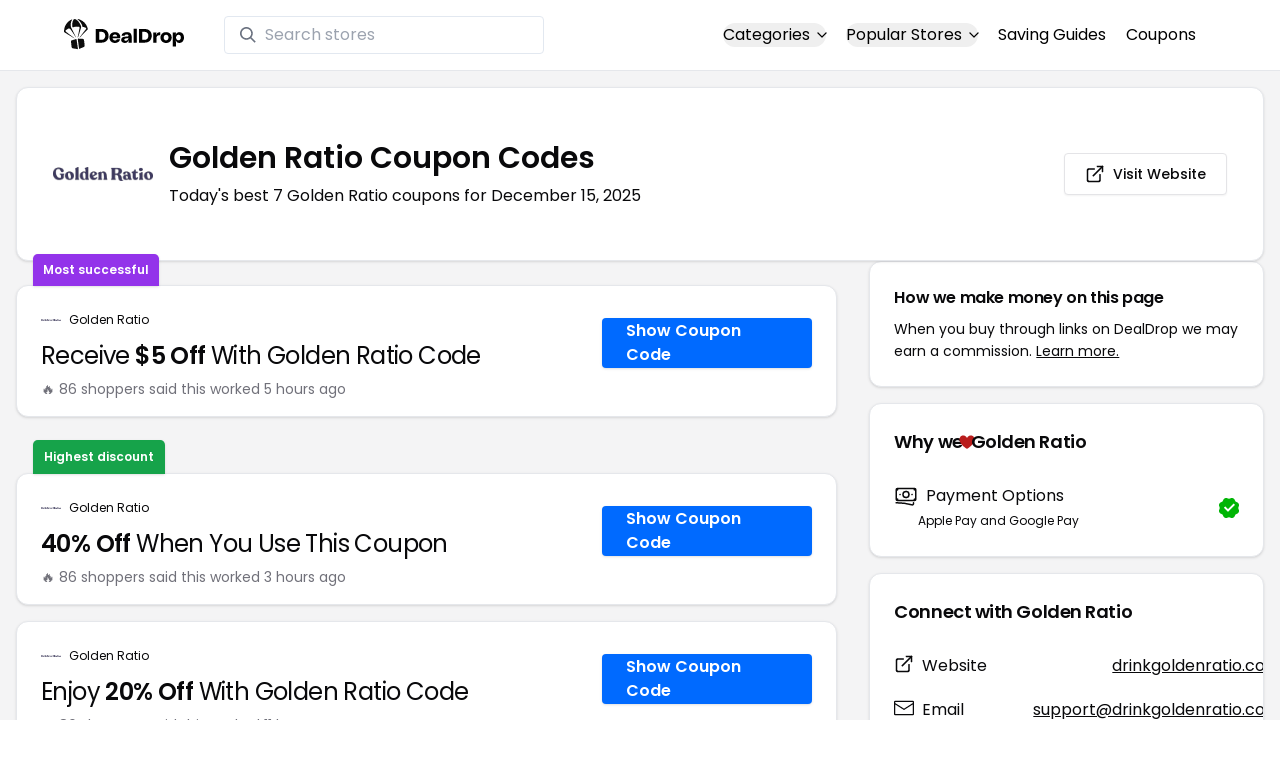

--- FILE ---
content_type: text/css; charset=utf-8
request_url: https://www.dealdrop.com/_app/immutable/assets/4.B_vgtuC_.css
body_size: -237
content:
.saving-tips-accordion-content p,.saving-tips-accordion-content ul{color:#000}@media (min-width: 768px){.saving-tips-accordion-content p,.saving-tips-accordion-content ul{color:#000}}.saving-tips-accordion-content li{line-height:1.7;padding-top:15px}.saving-tips-accordion-content li::marker{color:#000}.saving-tips-accordion-content strong,b{color:#000;font-weight:600}


--- FILE ---
content_type: application/javascript
request_url: https://www.dealdrop.com/_app/immutable/chunks/index.Bdl_ac-R.js
body_size: 769
content:
import{s as S,q as C,i as b,e as m,c as v,f as A,h as q,j as E,m as o,u as F,g as L,d as N,z as j,A as z}from"./scheduler.DlVkZLoS.js";import{S as D,i as I,g as V,b as k,e as w,t as d}from"./index.B9YXTKJh.js";function B(s){let e,l;const u=s[9].default,n=v(u,s,s[8],null);return{c(){e=A("a"),n&&n.c(),this.h()},l(i){e=q(i,"A",{class:!0,itemprop:!0,href:!0,alt:!0,rel:!0,target:!0});var t=E(e);n&&n.l(t),t.forEach(m),this.h()},h(){o(e,"class",s[0]),o(e,"itemprop",s[5]),o(e,"href",s[1]),o(e,"alt",s[2]),o(e,"rel",s[4]),o(e,"target",s[3])},m(i,t){b(i,e,t),n&&n.m(e,null),l=!0},p(i,t){n&&n.p&&(!l||t&256)&&F(n,u,i,i[8],l?N(u,i[8],t,null):L(i[8]),null),(!l||t&1)&&o(e,"class",i[0]),(!l||t&32)&&o(e,"itemprop",i[5]),(!l||t&2)&&o(e,"href",i[1]),(!l||t&4)&&o(e,"alt",i[2]),(!l||t&16)&&o(e,"rel",i[4]),(!l||t&8)&&o(e,"target",i[3])},i(i){l||(d(n,i),l=!0)},o(i){k(n,i),l=!1},d(i){i&&m(e),n&&n.d(i)}}}function G(s){let e,l,u,n;const i=s[9].default,t=v(i,s,s[8],null);return{c(){e=A("div"),t&&t.c(),this.h()},l(r){e=q(r,"DIV",{class:!0,itemprop:!0});var f=E(e);t&&t.l(f),f.forEach(m),this.h()},h(){o(e,"class",s[0]),o(e,"itemprop",s[5])},m(r,f){b(r,e,f),t&&t.m(e,null),l=!0,u||(n=j(e,"click",function(){z(s[6])&&s[6].apply(this,arguments)}),u=!0)},p(r,f){s=r,t&&t.p&&(!l||f&256)&&F(t,i,s,s[8],l?N(i,s[8],f,null):L(s[8]),null),(!l||f&1)&&o(e,"class",s[0]),(!l||f&32)&&o(e,"itemprop",s[5])},i(r){l||(d(t,r),l=!0)},o(r){k(t,r),l=!1},d(r){r&&m(e),t&&t.d(r),u=!1,n()}}}function H(s){let e,l,u,n;const i=[G,B],t=[];function r(f,_){return f[6]?0:1}return e=r(s),l=t[e]=i[e](s),{c(){l.c(),u=C()},l(f){l.l(f),u=C()},m(f,_){t[e].m(f,_),b(f,u,_),n=!0},p(f,[_]){let c=e;e=r(f),e===c?t[e].p(f,_):(V(),k(t[c],1,1,()=>{t[c]=null}),w(),l=t[e],l?l.p(f,_):(l=t[e]=i[e](f),l.c()),d(l,1),l.m(u.parentNode,u))},i(f){n||(d(l),n=!0)},o(f){k(l),n=!1},d(f){f&&m(u),t[e].d(f)}}}function J(s,e,l){let{$$slots:u={},$$scope:n}=e,{href:i}=e,{alt:t}=e,{target:r="_self"}=e,{rel:f=""}=e,{overrideClass:_=!1}=e,{itemprop:c=null}=e,{onClick:g=null}=e,{class:h=""}=e;return _||(h=`text-[#006AFF] 
    !no-underline hover:!underline ${h}`),s.$$set=a=>{"href"in a&&l(1,i=a.href),"alt"in a&&l(2,t=a.alt),"target"in a&&l(3,r=a.target),"rel"in a&&l(4,f=a.rel),"overrideClass"in a&&l(7,_=a.overrideClass),"itemprop"in a&&l(5,c=a.itemprop),"onClick"in a&&l(6,g=a.onClick),"class"in a&&l(0,h=a.class),"$$scope"in a&&l(8,n=a.$$scope)},[h,i,t,r,f,c,g,_,n,u]}class O extends D{constructor(e){super(),I(this,e,J,H,S,{href:1,alt:2,target:3,rel:4,overrideClass:7,itemprop:5,onClick:6,class:0})}}export{O as L};


--- FILE ---
content_type: image/svg+xml
request_url: https://images.dealdrop.com/dealdrop-logo-white.svg
body_size: 2028
content:
<svg width="902" height="244" viewBox="0 0 902 244" fill="none" xmlns="http://www.w3.org/2000/svg">
<path d="M282.25 77.4H239.2V183H282.25C318.4 183 335.2 158.1 335.2 130.2C335.2 102.3 319.3 77.4 282.25 77.4ZM282.7 161.4H264.4V99H282.7C301 99 310 114.3 310 130.2C310 146.1 301 161.4 282.7 161.4Z" fill="white"/>
<path d="M423.115 141C423.115 113.7 403.465 101.4 383.365 101.4C356.815 101.4 341.515 118.8 341.515 143.4C341.515 166.8 356.215 185.4 383.815 185.4C406.165 185.4 418.465 171.6 421.615 156.6H397.765C395.815 162.45 391.165 166.2 383.665 166.2C373.615 166.2 366.865 159.45 365.215 149.4H422.665C422.965 147.15 423.115 143.25 423.115 141ZM383.815 120C392.665 120 398.665 125.4 399.565 135H365.815C367.615 126.45 372.415 120 383.815 120Z" fill="white"/>
<path d="M429.441 161.85C429.441 175.05 440.991 185.4 457.041 185.4C470.241 185.4 479.091 178.35 484.041 168.6C484.641 167.55 485.241 165.75 487.191 166.65C488.841 167.4 487.491 169.8 486.291 172.35C485.241 174.45 484.641 176.55 484.641 178.95V183H508.641V139.2C508.641 107.4 490.491 101.4 471.741 101.4C454.041 101.4 434.541 109.05 431.841 130.2H455.541C456.741 124.2 460.341 119.4 471.141 119.4C482.091 119.4 484.491 125.1 484.641 129.6C484.791 136.35 474.741 135.45 460.641 136.35C443.541 137.4 429.441 144 429.441 161.85ZM484.641 144.6C484.491 160.95 473.391 167.4 466.191 168.6C459.741 169.65 453.441 166.8 453.441 160.2C453.441 153.45 458.391 150.9 463.941 150.3C475.191 148.95 480.741 148.65 484.641 144.6Z" fill="white"/>
<path d="M523.339 75V183H547.339V75H523.339Z" fill="white"/>
<path d="M606.268 77.4H563.218V183H606.268C642.418 183 659.218 158.1 659.218 130.2C659.218 102.3 643.318 77.4 606.268 77.4ZM606.718 161.4H588.418V99H606.718C625.018 99 634.018 114.3 634.018 130.2C634.018 146.1 625.018 161.4 606.718 161.4Z" fill="white"/>
<path d="M692.383 120.75C690.133 120.3 691.033 117.6 692.233 115.2C693.433 112.8 694.333 110.1 694.333 107.4V103.8H670.333V183H694.333V152.25C694.333 132.15 701.383 124.2 723.133 125.7V102.6C704.083 102.6 699.583 108.15 694.933 118.65C694.483 119.7 693.733 121.05 692.383 120.75Z" fill="white"/>
<path d="M767.187 101.4C741.087 101.4 725.187 120.3 725.187 143.4C725.187 166.5 741.087 185.4 767.187 185.4C793.287 185.4 809.187 166.5 809.187 143.4C809.187 120.3 793.287 101.4 767.187 101.4ZM767.187 165C755.337 165 749.187 155.1 749.187 143.4C749.187 131.7 755.337 121.8 767.187 121.8C779.037 121.8 785.187 131.7 785.187 143.4C785.187 155.1 779.037 165 767.187 165Z" fill="white"/>
<path d="M841.913 103.8H817.913V211.8H841.913V180.15C841.913 177.9 841.313 175.8 840.113 173.7C838.913 171.15 837.563 168.6 839.813 167.85C841.313 167.4 842.063 169.05 842.513 169.95C847.463 179.4 855.563 185.4 867.413 185.4C889.163 185.4 901.913 166.8 901.913 143.4C901.913 120 889.163 101.4 867.413 101.4C855.413 101.4 847.463 107.55 842.513 116.7C841.913 117.75 840.863 119.85 839.063 118.95C837.113 118.05 839.063 115.35 840.263 112.8C841.313 110.7 841.913 108.45 841.913 106.2V103.8ZM860.513 165C849.113 165 841.913 154.95 841.913 143.4C841.913 131.85 849.113 121.8 860.513 121.8C872.513 121.8 877.913 131.85 877.913 143.4C877.913 154.95 872.513 165 860.513 165Z" fill="white"/>
<path d="M151.564 215.121C150.166 216.12 126.513 226.19 114.861 231.1C112.614 232.049 113.363 227.855 112.864 225.358C112.365 222.861 104.125 160.941 103.876 157.196C103.626 153.451 105.623 151.204 109.119 151.453C112.614 151.703 137.832 153.701 141.577 153.701C145.322 153.701 149.816 159.193 150.066 160.941C150.315 162.689 155.059 200.64 155.059 206.133C155.059 211.626 153.312 213.873 151.564 215.121Z" fill="white"/>
<path d="M70.6686 227.705C74.072 228.59 94.9013 230.747 104.103 233.627C105.878 234.184 104.395 230.22 104.167 227.705C103.939 225.19 95.4119 163.508 94.7238 159.817C94.0357 156.127 92.1352 154.264 89.7706 155.079C87.4061 155.894 57.985 165.614 55.3901 166.226C52.7952 166.839 53.1912 169.68 53.1912 180.416C53.1912 182.175 56.4225 213.764 57.6854 219.116C58.9483 224.468 60.6815 225.108 70.6686 227.705Z" fill="white"/>
<path d="M3.75516 103.266C6.75128 105.663 53.6073 134.559 76.6608 148.707C77.3266 148.707 78.2588 148.358 76.6608 146.959C74.6634 145.212 20.2338 103.266 15.7396 99.0214C11.2455 94.7769 9.49772 90.782 12.7435 88.0356C15.9893 85.2892 28.4732 75.5518 33.4667 74.0537C38.4602 72.5556 42.4551 74.0537 46.4499 77.0498C50.4447 80.0459 83.4021 133.477 86.8976 138.72C90.3931 143.963 90.8924 143.214 90.6427 141.466C90.3931 139.719 54.4396 68.3111 52.6918 63.3176C49.4307 54 49.2451 27.5 56.437 15.1299C65.8149 -0.999999 60.8479 3.89447 59.9325 3.6448C23.979 14.6306 7.25063 57.3253 5.75257 61.3202C4.25451 65.315 -0.239675 89.5337 0.0100015 94.7769C0.259678 100.02 0.0100014 100.27 3.75516 103.266Z" fill="white"/>
<path d="M127.844 68.3111C127.245 71.1075 112.781 118.413 105.623 141.716C103.126 143.464 102.877 141.716 103.127 139.968C103.376 138.221 115.111 81.544 116.359 74.0537C117.608 66.5633 119.106 62.8182 113.863 60.0717C89.1446 57.3253 81.4046 60.0717 72.9156 62.8182C64.4265 65.5646 62.9285 62.3188 62.9285 60.0717C62.9285 57.8247 62.1795 44.0924 62.9285 31.6086C63.6775 19.1247 70.4188 7.38992 72.9156 3.89444C75.4123 0.398966 80.1562 0.149289 84.9001 1.148C89.6439 2.1467 102.627 13.8815 105.623 16.8776C108.619 19.8738 115.361 27.8634 123.35 44.0924C131.34 60.3214 128.594 64.8156 127.844 68.3111Z" fill="white"/>
<path d="M138.081 55.0783C127.595 22.6203 105.124 4.14416 101.878 1.64739C100.297 0.898357 98.8321 -0.449898 105.623 0.149327C114.112 0.898357 136.833 11.6345 151.314 25.6164C165.795 39.5983 172.537 56.5763 175.533 64.8157C178.529 73.055 180.027 79.5466 175.533 83.2917C171.039 87.0369 156.557 103.516 151.314 108.509C146.071 113.503 130.092 130.481 124.349 137.971C118.606 145.461 116.859 142.965 118.606 140.218C120.354 137.472 155.309 90.5324 161.551 83.2917C167.793 76.0511 168.542 72.8053 164.297 68.8105C160.053 64.8157 151.814 63.0679 144.074 61.8195C136.334 60.5711 138.081 57.3253 138.081 55.0783Z" fill="white"/>
</svg>


--- FILE ---
content_type: application/javascript
request_url: https://www.dealdrop.com/_app/immutable/chunks/card-footer.r_MQ6-NS.js
body_size: 581
content:
import{s as I,c as D,H as _,f as E,h as N,j as P,e as m,Q as h,i as V,z as b,u as k,g as S,d as j,C as A,F as v,I as q,J as C}from"./scheduler.DlVkZLoS.js";import{S as z,i as F,t as H,b as J}from"./index.B9YXTKJh.js";import{g as Q}from"./spread.CgU5AtxT.js";import{c as g}from"./index.BUcuZLNH.js";function B(l){let e,i,a,c,t;const r=l[3].default,n=D(r,l,l[2],null);let s=[{class:i=g("rounded-xl border bg-card text-card-foreground shadow",l[0])},l[1]],u={};for(let o=0;o<s.length;o+=1)u=_(u,s[o]);return{c(){e=E("div"),n&&n.c(),this.h()},l(o){e=N(o,"DIV",{class:!0});var d=P(e);n&&n.l(d),d.forEach(m),this.h()},h(){h(e,u)},m(o,d){V(o,e,d),n&&n.m(e,null),a=!0,c||(t=[b(e,"click",l[4]),b(e,"focusin",l[5]),b(e,"focusout",l[6]),b(e,"mouseenter",l[7]),b(e,"mouseleave",l[8])],c=!0)},p(o,[d]){n&&n.p&&(!a||d&4)&&k(n,r,o,o[2],a?j(r,o[2],d,null):S(o[2]),null),h(e,u=Q(s,[(!a||d&1&&i!==(i=g("rounded-xl border bg-card text-card-foreground shadow",o[0])))&&{class:i},d&2&&o[1]]))},i(o){a||(H(n,o),a=!0)},o(o){J(n,o),a=!1},d(o){o&&m(e),n&&n.d(o),c=!1,A(t)}}}function G(l,e,i){const a=["class"];let c=v(e,a),{$$slots:t={},$$scope:r}=e,{class:n=void 0}=e;function s(f){C.call(this,l,f)}function u(f){C.call(this,l,f)}function o(f){C.call(this,l,f)}function d(f){C.call(this,l,f)}function p(f){C.call(this,l,f)}return l.$$set=f=>{e=_(_({},e),q(f)),i(1,c=v(e,a)),"class"in f&&i(0,n=f.class),"$$scope"in f&&i(2,r=f.$$scope)},[n,c,r,t,s,u,o,d,p]}class X extends z{constructor(e){super(),F(this,e,G,B,I,{class:0})}}function K(l){let e,i,a;const c=l[3].default,t=D(c,l,l[2],null);let r=[{class:i=g("p-6 pt-0",l[0])},l[1]],n={};for(let s=0;s<r.length;s+=1)n=_(n,r[s]);return{c(){e=E("div"),t&&t.c(),this.h()},l(s){e=N(s,"DIV",{class:!0});var u=P(e);t&&t.l(u),u.forEach(m),this.h()},h(){h(e,n)},m(s,u){V(s,e,u),t&&t.m(e,null),a=!0},p(s,[u]){t&&t.p&&(!a||u&4)&&k(t,c,s,s[2],a?j(c,s[2],u,null):S(s[2]),null),h(e,n=Q(r,[(!a||u&1&&i!==(i=g("p-6 pt-0",s[0])))&&{class:i},u&2&&s[1]]))},i(s){a||(H(t,s),a=!0)},o(s){J(t,s),a=!1},d(s){s&&m(e),t&&t.d(s)}}}function L(l,e,i){const a=["class"];let c=v(e,a),{$$slots:t={},$$scope:r}=e,{class:n=void 0}=e;return l.$$set=s=>{e=_(_({},e),q(s)),i(1,c=v(e,a)),"class"in s&&i(0,n=s.class),"$$scope"in s&&i(2,r=s.$$scope)},[n,c,r,t]}class Y extends z{constructor(e){super(),F(this,e,L,K,I,{class:0})}}function M(l){let e,i,a;const c=l[3].default,t=D(c,l,l[2],null);let r=[{class:i=g("flex items-center p-6 pt-0",l[0])},l[1]],n={};for(let s=0;s<r.length;s+=1)n=_(n,r[s]);return{c(){e=E("div"),t&&t.c(),this.h()},l(s){e=N(s,"DIV",{class:!0});var u=P(e);t&&t.l(u),u.forEach(m),this.h()},h(){h(e,n)},m(s,u){V(s,e,u),t&&t.m(e,null),a=!0},p(s,[u]){t&&t.p&&(!a||u&4)&&k(t,c,s,s[2],a?j(c,s[2],u,null):S(s[2]),null),h(e,n=Q(r,[(!a||u&1&&i!==(i=g("flex items-center p-6 pt-0",s[0])))&&{class:i},u&2&&s[1]]))},i(s){a||(H(t,s),a=!0)},o(s){J(t,s),a=!1},d(s){s&&m(e),t&&t.d(s)}}}function O(l,e,i){const a=["class"];let c=v(e,a),{$$slots:t={},$$scope:r}=e,{class:n=void 0}=e;return l.$$set=s=>{e=_(_({},e),q(s)),i(1,c=v(e,a)),"class"in s&&i(0,n=s.class),"$$scope"in s&&i(2,r=s.$$scope)},[n,c,r,t]}class Z extends z{constructor(e){super(),F(this,e,O,M,I,{class:0})}}export{X as C,Y as a,Z as b};
